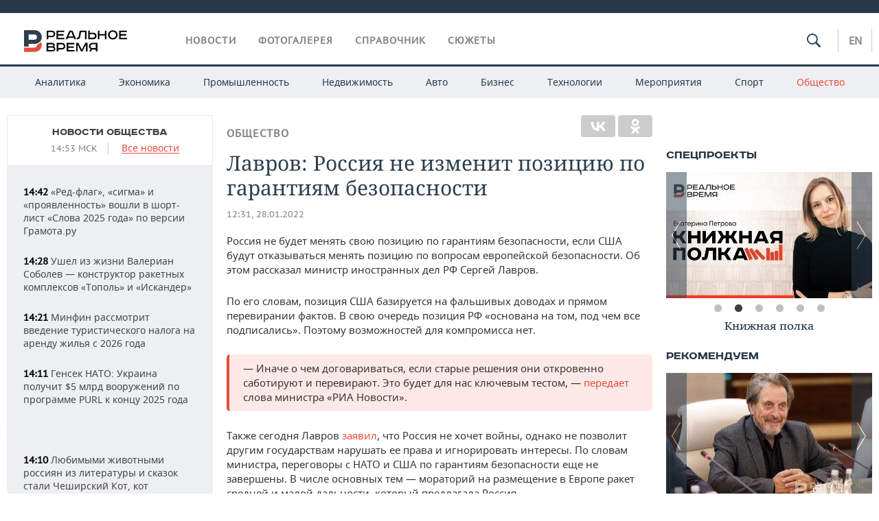

--- FILE ---
content_type: application/javascript
request_url: https://smi2.ru/counter/settings?payload=CMDnAhjkxIyArDM6JGUwZTc2NDAwLWRjYWQtNDliZS1hYzJlLTZmNGEyZTM1MWQwZg&cb=_callbacks____0mify4zab
body_size: 1522
content:
_callbacks____0mify4zab("[base64]");